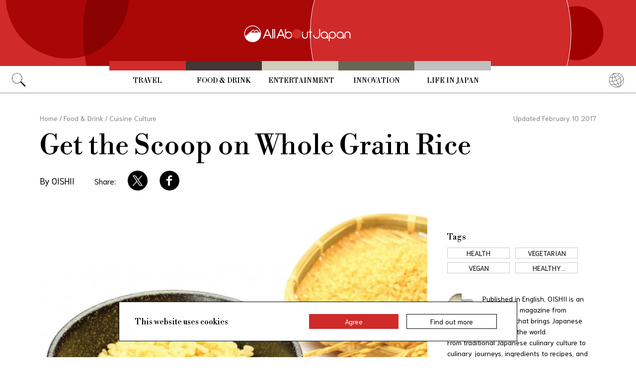

--- FILE ---
content_type: text/html; charset=UTF-8
request_url: https://allabout-japan.com/en/article/4052/
body_size: 7006
content:
<!DOCTYPE html>
<html lang="en">
<head prefix="og: http://ogp.me/ns# fb: http://ogp.me/ns/fb# article: http://ogp.me/ns/article#">
            <link rel="canonical" href="https://allabout-japan.com/en/article/4052/">
    
<link rel="preconnect" href="https://fonts.googleapis.com">
<link rel="preconnect" href="https://fonts.gstatic.com" crossorigin>
<link href="https://fonts.googleapis.com/css2?family=Libre+Bodoni:wght@400..700&family=Literata:opsz,wght@7..72,200..900&family=Niramit:ital,wght@0,200;0,300;0,400;0,500;0,600;0,700;1,200;1,300;1,400;1,500;1,600;1,700&display=swap" rel="stylesheet">


    <meta charset="UTF-8">
    <meta name="keywords" content="All About Japan, japan,Food &amp; Drink,Cuisine Culture,Food &amp; Drink,Health,Vegetarian,Vegan,Healthy Japanese Food">
    <meta name="description" content="Next time you reach for a bowl of rice, make sure it&#039;s healthy, whole grain &#039;genmai&#039; rice. Learn all about this power food below!">
    <meta property="og:title" content="Get the Scoop on Whole Grain Rice | All About Japan">
    <meta property="og:type" content="website">
    <meta property="og:description" content="Next time you reach for a bowl of rice, make sure it&#039;s healthy, whole grain &#039;genmai&#039; rice. Learn all about this power food below!">
    <meta property="og:url" content="https://allabout-japan.com/en/article/4052/">
    <meta property="og:image" content="https://imgcp.aacdn.jp/img-a/1200/900/global-aaj-front/article/2016/09/57ce94085b27b_57ce93da12186_1382590068.jpg">
    <meta property="og:site_name" content="All About Japan">
    <meta property="fb:app_id" content="1634548196833464">
    <meta property="fb:pages" content="1626199600996814" />
    <meta name="twitter:card" content="summary_large_image">
    <meta name="twitter:site" content="@AllAbout_Japan">
    <meta name="twitter:title" content="Get the Scoop on Whole Grain Rice | All About Japan">
    <meta name="twitter:description" content="Next time you reach for a bowl of rice, make sure it&#039;s healthy, whole grain &#039;genmai&#039; rice. Learn all about this power food below!">
    <meta name="twitter:image:src" content="https://imgcp.aacdn.jp/img-a/1200/900/global-aaj-front/article/2016/09/57ce94085b27b_57ce93da12186_1382590068.jpg">
    <meta name="viewport" content="width=device-width, initial-scale=1, maximum-scale=1, user-scalable=no">
    <meta name="B-verify" content="989620007ca5fb37ae3463b04bfb68c838cc9e65" />

    <title>Get the Scoop on Whole Grain Rice | All About Japan</title>

        <link rel="alternate" hreflang="en" href="https://allabout-japan.com/en/article/4052/">
    

    <link rel="shortcut icon" href="https://allabout-japan.com/favicon.ico">
<link type="text/css" rel="stylesheet" href="/css/article.css?id=c730f840b07acd26da31e7d4b86f6ec7">

    <script>(function(w,d,s,l,i){w[l]=w[l]||[];w[l].push({'gtm.start':
new Date().getTime(),event:'gtm.js'});var f=d.getElementsByTagName(s)[0],
j=d.createElement(s),dl=l!='dataLayer'?'&l='+l:'';j.async=true;j.src=
'https://www.googletagmanager.com/gtm.js?id='+i+dl;f.parentNode.insertBefore(j,f);
})(window,document,'script','dataLayer','GTM-W9DBWT');</script>


<script type="text/javascript">
    function isSP() {
        if(  !( navigator.userAgent.match(/iPhone/i) || navigator.userAgent.match(/Android(.+)?Mobile/i) || navigator.userAgent.match(/BlackBerry/i) || navigator.userAgent.match(/Windows Phone/i))  ) {
            return false;
        }else{
            return true;
        }
    }

    function isTablet() {
        var ua = navigator.userAgent;
        if(  (ua.indexOf('Android') > 0 && ua.indexOf('Mobile') == -1) || ua.indexOf('iPad') > 0 || ua.indexOf('Kindle') > 0 || ua.indexOf('Silk') > 0  ) {
            return true;
        }else{
            return false;
        }
    }

    var aa = aa || {};
    aa.v = aa.v || {};

    aa.v.service = 'allabout_japan';
    aa.v.language = 'en';
            aa.v.category = 'food';
                aa.v.sub_category = 'cuisine-culture';
                aa.v.author_type = 'media partner';
                aa.v.author_id = '168';
                aa.v.author_name = 'OISHII';
                aa.v.article_id = '4052';
                aa.v.article_type = 'single';
                aa.v.article_pubdate = '2016-09-19';
                aa.v.article_updatedate = '2017-02-10';
                    aa.v.page_title = 'Get the Scoop on Whole Grain Rice';
    
    if (isSP()) {
        aa.v.device = 'sp';
    } else {
        aa.v.device = 'pc';
    }
</script>

    <script>(function(w,d,s,l,i){w[l]=w[l]||[];w[l].push({'gtm.start':
new Date().getTime(),event:'gtm.js'});var f=d.getElementsByTagName(s)[0],
j=d.createElement(s),dl=l!='dataLayer'?'&l='+l:'';j.async=true;j.src=
'https://www.googletagmanager.com/gtm.js?id='+i+dl;f.parentNode.insertBefore(j,f);
})(window,document,'script','dataLayer','GTM-W9DBWT');</script>


<script type="text/javascript">
    function isSP() {
        if(  !( navigator.userAgent.match(/iPhone/i) || navigator.userAgent.match(/Android(.+)?Mobile/i) || navigator.userAgent.match(/BlackBerry/i) || navigator.userAgent.match(/Windows Phone/i))  ) {
            return false;
        }else{
            return true;
        }
    }

    function isTablet() {
        var ua = navigator.userAgent;
        if(  (ua.indexOf('Android') > 0 && ua.indexOf('Mobile') == -1) || ua.indexOf('iPad') > 0 || ua.indexOf('Kindle') > 0 || ua.indexOf('Silk') > 0  ) {
            return true;
        }else{
            return false;
        }
    }

    var aa = aa || {};
    aa.v = aa.v || {};

    aa.v.service = 'allabout_japan';
    aa.v.language = 'en';
            aa.v.category = 'food';
                aa.v.sub_category = 'cuisine-culture';
                aa.v.author_type = 'media partner';
                aa.v.author_id = '168';
                aa.v.author_name = 'OISHII';
                aa.v.article_id = '4052';
                aa.v.article_type = 'single';
                aa.v.article_pubdate = '2016-09-19';
                aa.v.article_updatedate = '2017-02-10';
                    aa.v.page_title = 'Get the Scoop on Whole Grain Rice';
    
    if (isSP()) {
        aa.v.device = 'sp';
    } else {
        aa.v.device = 'pc';
    }
</script>            <script type="text/javascript" async="async" src="//widgets.outbrain.com/outbrain.js"></script>
    
    <!-- Facebook Pixel Code -->
    <script>
    !function(f,b,e,v,n,t,s){if(f.fbq)return;n=f.fbq=function(){n.callMethod?
    n.callMethod.apply(n,arguments):n.queue.push(arguments)};if(!f._fbq)f._fbq=n;
    n.push=n;n.loaded=!0;n.version='2.0';n.queue=[];t=b.createElement(e);t.async=!0;
    t.src=v;s=b.getElementsByTagName(e)[0];s.parentNode.insertBefore(t,s)}(window,
    document,'script','https://connect.facebook.net/en_US/fbevents.js');

    fbq('init', '1519245875051082');
    fbq('track', "PageView");
    fbq('track', 'ViewContent');
    fbq('track', 'Search');</script>

    <noscript><img height="1" width="1" style="display:none"
    src="https://www.facebook.com/tr?id=1519245875051082&ev=PageView&noscript=1"
    /></noscript>
    <!-- End Facebook Pixel Code -->

<script async src="https://securepubads.g.doubleclick.net/tag/js/gpt.js"></script>
<script>
  var googletag = googletag || {};
  googletag.cmd = googletag.cmd || [];
</script>

<script src="/js/general.js?id=5ca7582261c421482436dfdf3af9bffe"></script>
<script src="/js/common.js?id=486577925eb1613dec562007412e71ec"></script>
<script src="/js/return-to-top.js?id=2b44630e450271948a7e067eecbf180b"></script>
</head>

<body>

<noscript><iframe src="https://www.googletagmanager.com/ns.html?id=GTM-W9DBWT"
height="0" width="0" style="display:none;visibility:hidden"></iframe></noscript>


<!--div id="fb-root"></div-->
<script>(function(d, s, id) {
  var js, fjs = d.getElementsByTagName(s)[0];
  if (d.getElementById(id)) return;
  js = d.createElement(s); js.id = id;
  js.src = "//connect.facebook.net/en_US/sdk.js#xfbml=1&version=v2.4";
  fjs.parentNode.insertBefore(js, fjs);
}(document, 'script', 'facebook-jssdk'));</script>



<header class="pc">
    <a href="https://allabout-japan.com/en/">
        <img src="https://allabout-japan.com/image/header/banner_pc.svg" alt="allabout japan"">
    </a>

    <nav class="container">
        <!-- 検索 虫眼鏡 -->
        <div class="search_container">
            <div class="search_icon">
                <img src="https://allabout-japan.com/image/header/icon_search.png">
            </div>
            <div class="search_form">
                <form action="https://allabout-japan.com/en/search/" method="get">
                    <label onclick=""><input class="search_input" type="search" name="q" placeholder="Uncover more" required /></label>
                    <button class="search_submit" id="search" type="submit"><i class="fa fa-search"></i>Go</button>
                </form>
            </div>
        </div>

        <!-- カテゴリ -->
        <div class="topnav">
            <ul class="topnav_menu">
                                            <li class="menu_item">
                    <a class="menu_item_anchor travel" href="https://allabout-japan.com/en/travel/">Travel</a>
                </li>
                                <li class="menu_item">
                    <a class="menu_item_anchor food" href="https://allabout-japan.com/en/food/">Food &amp; Drink</a>
                </li>
                                <li class="menu_item">
                    <a class="menu_item_anchor fun" href="https://allabout-japan.com/en/fun/">Entertainment</a>
                </li>
                                <li class="menu_item">
                    <a class="menu_item_anchor innovations" href="https://allabout-japan.com/en/innovations/">Innovation</a>
                </li>
                                <li class="menu_item">
                    <a class="menu_item_anchor shopping" href="https://allabout-japan.com/en/shopping/">Life in Japan</a>
                </li>
                                        </ul>
        </div>

        <!-- 言語選択 -->
        <div class="language_container">
            <div class="language_icon">
                <img src="https://allabout-japan.com/image/header/icon_language.svg">
            </div>
            <div id="language_options" class="language_options">
                <ul>
                                            <li class="language_options_item">
                            <a class="language_options_item_link" href="https://allabout-japan.com/en/">English</a>
                        </li>
                                            <li class="language_options_item">
                            <a class="language_options_item_link" href="https://allabout-japan.com/zh-cn/">简体中文</a>
                        </li>
                                            <li class="language_options_item">
                            <a class="language_options_item_link" href="https://allabout-japan.com/zh-tw/">繁體中文</a>
                        </li>
                                            <li class="language_options_item">
                            <a class="language_options_item_link" href="https://allabout-japan.com/th/">ภาษาไทย</a>
                        </li>
                                            <li class="language_options_item">
                            <a class="language_options_item_link" href="https://allabout-japan.com/ko/">한국어</a>
                        </li>
                                            <li class="language_options_item">
                            <a class="language_options_item_link" href="https://allabout-japan.com/ja/">日本語</a>
                        </li>
                                    </ul>
            </div>
        </div>
    </nav>
</header>
<header class="sp">
    <div class="sp_nav">
        <a href="https://allabout-japan.com/en/">
            <img src="https://allabout-japan.com/image/header/banner_sp.svg" alt="allabout japan"">
        </a>
        <div>
            <object id="sp_nav_icon_object" class="sp_nav_icon" type="image/svg+xml" data="https://allabout-japan.com/image/header/icon_hamburger.svg"></object>
        </div>
    </div>

    <nav class="sp_nav_modal">
        <div class="sp_search_and_language">
            <!-- 検索 虫眼鏡 -->
            <div class="sp_search">
                <img class="sp_search_icon" src="https://allabout-japan.com/image/header/icon_search.png">

                <div class="sp_search_form">
                    <form action="https://allabout-japan.com/en/search/" method="get">
                        <label onclick=""><input class="sp_search_input" type="search" name="q" placeholder="Uncover more" required /></label>
                    </form>
                </div>
            </div>

            <!-- 言語選択 -->
            <div class="sp_language_container">
                <div class="sp_language_icon">
                    <img src="https://allabout-japan.com/image/header/icon_language.svg">
                </div>
                <div id="sp_language_options" class="sp_language_options">
                    <ul>
                                                <li><a href="https://allabout-japan.com/en/">English</a></li>
                                                <li><a href="https://allabout-japan.com/zh-cn/">简体中文</a></li>
                                                <li><a href="https://allabout-japan.com/zh-tw/">繁體中文</a></li>
                                                <li><a href="https://allabout-japan.com/th/">ภาษาไทย</a></li>
                                                <li><a href="https://allabout-japan.com/ko/">한국어</a></li>
                                                <li><a href="https://allabout-japan.com/ja/">日本語</a></li>
                                            </ul>
                </div>
            </div>
        </div>

        <div class="sp_nav_links">
            <a class="sp_nav_home" href="https://allabout-japan.com/en/">HOME</a>
            <ul class="sp_nav_menu">
                                                <li class="sp_menu_item">
                    <a class="sp_menu_item_anchor travel" href="https://allabout-japan.com/en/travel/">Travel</a>
                </li>
                                <li class="sp_menu_item">
                    <a class="sp_menu_item_anchor food" href="https://allabout-japan.com/en/food/">Food &amp; Drink</a>
                </li>
                                <li class="sp_menu_item">
                    <a class="sp_menu_item_anchor fun" href="https://allabout-japan.com/en/fun/">Entertainment</a>
                </li>
                                <li class="sp_menu_item">
                    <a class="sp_menu_item_anchor innovations" href="https://allabout-japan.com/en/innovations/">Innovation</a>
                </li>
                                <li class="sp_menu_item">
                    <a class="sp_menu_item_anchor shopping" href="https://allabout-japan.com/en/shopping/">Life in Japan</a>
                </li>
                                            </ul>
        </div>

        <hr class="short">

        <div class="sp_nav_abouts">
            <a class="sp_nav_abouts_anchor" href="https://allabout-japan.com/en/about/">About Us</a>
            <a class="sp_nav_abouts_anchor" href="https://allabout-japan.com/en/site-policy/">Site Policy</a>
        </div>
    </nav>


</header>
<main class="main container">
<article class="article_container">
    <div class="article_meta">
        
        <aside>
            <div class="breadcrumb">
    <a href="https://allabout-japan.com/en/" class="breadcrumb_link"><span>Home</span></a>
        <span class="breadcrumb_delimiter">/</span> 
    <a href="https://allabout-japan.com/en/food/" class="breadcrumb_link"><span>Food &amp; Drink</span></a>
        <span class="breadcrumb_delimiter">/</span> 
    <a href="https://allabout-japan.com/en/food/cuisine-culture/" class="breadcrumb_link"><span>Cuisine Culture</span></a>
    </div>
        </aside>

        
        <time class="updated_time" datetime="2017-02-10">Updated February 10 2017</time>
    </div>

    
    <header class="article_header">
        
        <h1 class="main_title">Get the Scoop on Whole Grain Rice</h1>

        
        
        <div class="article_header_description_area">
            <div class="article_header_description_main">
                
                
                <address class="article_written_by">
                    <a class="article_written_link" href="/en/author/detail/168/">
                        By OISHII
                    </a>
                </address>
            </div>

            
            <aside>
                <ul class="share_social">
        <li>
        <span class="share_social_label">Share:</span>
    </li>

    
    <li class="share_social_icon_item">
        <a href="http://twitter.com/share?text=Get%20the%20Scoop%20on%20Whole%20Grain%20Rice&amp;url=https%3A%2F%2Fallabout-japan.com%2Fen%2Farticle%2F4052%2F&amp;hashtags=AllAboutJapan&amp;via=AllAbout_Japan" onClick="window.open(this.href, 'tweetwindow', 'width=550, height=450, personalbar=0, toolbar=0, scrollbars=1, resizable=1'); return false;">
            <img class="sns_icon" src="https://allabout-japan.com/image/sns/x_twitter.png" alt="x logo">
        </a>
    </li>
    
    <li class="share_social_icon_item">
        <a href="http://www.facebook.com/sharer.php?u=https%3A%2F%2Fallabout-japan.com%2Fen%2Farticle%2F4052%2F&amp;t=Get%20the%20Scoop%20on%20Whole%20Grain%20Rice" onclick="window.open(this.href, 'window', 'width=550, height=450,personalbar=0,toolbar=0,scrollbars=1,resizable=1'); return false;">
            <img class="sns_icon" src="https://allabout-japan.com/image/sns/facebook.png" alt="facebook logo">        </a>
    </li>
    
    </ul>            </aside>
        </div>
    </header>

    <div class="article_body">
        <div class="article_body_contents_area">
            
            
            
            
                        <section class="article_body_section" >
                
                                <div class="article_image_area has_link">
                    <figure class="article_image_component">
        <a href="https://www.oishii.sg/wiki/413/" target="_blank" rel="noopener">
        <img class="article_image" loading="lazy" src="https://imgcp.aacdn.jp/img-a/1200/auto/global-aaj-front/article/2016/09/57ce940c429d7_57ce924d276bb_1110911797.jpg" alt="">
    </a>
    
    
        <figcaption class="image_quotation">
        <blockquote>
                        <p class="image_quotation_text">https://www.oishii.sg/wiki/413/</p>
            
                    </blockquote>
    </figcaption>
    </figure>                </div>
                
                <p class="contents_body_txt"><i>Genmai</i> is whole grain rice, which means it's either unmilled or partially milled. When only the outermost layer of a rice grain (the husk) is removed, you'll get brown rice. To get white rice, you'll need to remove the layers below the husk: the bran layer and the germ.<br />
<br />
Compared to white rice, <i>genmai</i> is chewier and more nutritious, with a mild, nutty flavor. While <i>genmai</i> is the healthiest variety of rice, it's not as popular as white rice, probably because that nutty flavor only goes with certain types of dishes. For example, brown rice is hardly ever used to make sushi or <i>onigiri</i>. This is in part due to aesthetic reasons, as well as the fact that it's not as sticky as white rice.<br />
<br />
However, there are plenty of creative ways to enjoy <i>genmai</i>, whether in Japanese dishes like <i>omuraisu</i> (egg omelet over rice) or Western dishes like risotto. Find out a few other creative ways to enjoy <i>genmai</i> by heading to Oishii below!</p>
            </section>
            
            
            
            
            
                    </div>

        <div class="article_side_area">
            <aside>
                                    <div class="article_ad">
                        <script>
  googletag.cmd.push(function() {
    googletag.defineSlot('/4872126/aa_AAJ_article_1stRec', [[336, 280], [300, 250], [300, 600]], 'div-gpt-ad-1525744191340-0').addService(googletag.pubads());
    googletag.pubads().enableSingleRequest();
    googletag.enableServices();
  });
</script>
<!-- /4872126/aa_AAJ_article_1stRec -->
<div id='div-gpt-ad-1525744191340-0'style="text-align: center;">
<script>
googletag.cmd.push(function() { googletag.display('div-gpt-ad-1525744191340-0'); });
</script>
</div>
                    </div>
                    <div class="article_ad">
                        <script>
  googletag.cmd.push(function() {
    googletag.defineSlot('/4872126/aa_AAJ_article_2ndRec', [[336, 280], [300, 250]], 'div-gpt-ad-1525744240477-0').addService(googletag.pubads());
    googletag.pubads().enableSingleRequest();
    googletag.enableServices();
  });
</script>

<!-- /4872126/aa_AAJ_article_2ndRec -->
<div id='div-gpt-ad-1525744240477-0'style="text-align: center;">
<script>
googletag.cmd.push(function() { googletag.display('div-gpt-ad-1525744240477-0'); });
</script>
</div>
                    </div>
                            </aside>
            <div>
                
                                <div class="article_tags_area">
                    <div>
                        <span class="article_tags_label">Tags</span>
                    </div>

                                        <div class="article_tag_layout">
                        <div class="tag_component">
    <a href="/en/tag/health/">
        <div class="tag_box">
            Health
        </div>
    </a>
</div>
                    </div>
                                        <div class="article_tag_layout">
                        <div class="tag_component">
    <a href="/en/tag/vegetarian/">
        <div class="tag_box">
            Vegetarian
        </div>
    </a>
</div>
                    </div>
                                        <div class="article_tag_layout">
                        <div class="tag_component">
    <a href="/en/tag/vegan/">
        <div class="tag_box">
            Vegan
        </div>
    </a>
</div>
                    </div>
                                        <div class="article_tag_layout">
                        <div class="tag_component">
    <a href="/en/tag/healthy-japanese-food/">
        <div class="tag_box">
            Healthy Japanese Food
        </div>
    </a>
</div>
                    </div>
                                    </div>
                
                
                <div class="article_side_author_area">
                    <address class="author-profile-area">
    <a href="/en/author/detail/168/">
                <img class="profile_image" loading="lazy" src="https://imgcp.aacdn.jp/img-a/240/auto/global-aaj-front/author/2016/07/578f33cb30045_578f33b694f59_1750334731.jpg" alt="OISHII" width="60">
                <p class="profile_txt">Published in English, OISHII is an informative magazine from Singapore that brings Japanese cuisine and culture to the world.<br />
From traditional Japanese culinary culture to culinary journeys, ingredients to recipes, and distinguished chefs to F&amp;B-related cutting-edge technology, the magazine features insightful articles that touch on every season in Japan.</p>
    </a>
        <span class="blog_url"><a href="https://www.oishii.sg/" target="_blank">www.oishii.sg</a></span>
    </address>
                </div>

                                <div class="article_side_latest_area">
                    
                    <aside class="author_latest">
                        <span class="author_latest_label">Also recently by OISHII</span>
                        <ul>
                                                        <li class="author_latest_item">
                                <a class="author_latest_link_txt" href="/en/article/3767/">&#039;Shinya Shokudo&#039; Finds the Heart in Izakaya</a>
                            </li>
                                                        <li class="author_latest_item">
                                <a class="author_latest_link_txt" href="/en/article/3690/">Take Home a Piece of Niigata</a>
                            </li>
                                                        <li class="author_latest_item">
                                <a class="author_latest_link_txt" href="/en/article/3678/">Take Home Historical Memories from Nara</a>
                            </li>
                                                    </ul>
                    </aside>
                </div>
                
                                <aside class="article_side_banner_area">
                    <a href="https://world-natural-heritage.jp/en/" target="_blank">
    <img src="https://allabout-japan.com/image/banner/world-natural-heritage.jpg" alt="World Natural Heritage">
</a>                </aside>
                            </div>
        </div>
    </div>

    </article>

<hr class="bottom_hr">

<div class="article_bottom_container">
        <aside class="related_articles">
        <span class="related_article_label">Related Articles</span>

        <div class="related_article_grid">
         
            <article class="article_card">
    
    <a class="article_card_link" href="/en/article/11395/">
        <div class="article_card_contents">
            <div class="article_card_thumbnail">
                <img src="https://imgcp.aacdn.jp/img-a/400/auto/global-aaj-front/article/2025/07/686b600c3d30d_686b5865c7d02_1804120966.jpeg" alt="Eating and Drinking the Back Streets of Nara">
            </div>
            <div>
                <h2 class="article_card_title">
                    Eating and Drinking the Back Streets of Nara
                </h2>
                <p class="article_card_lead">
                    Most people do Nara as a day trip, but actually staying there and spending a few days--and nights--lets you explore the rich cuisine of its backstreets.
                </p>
            </div>
        </div>
    </a>
</article>         
            <article class="article_card">
    
    <a class="article_card_link" href="/en/article/11367/">
        <div class="article_card_contents">
            <div class="article_card_thumbnail">
                <img src="https://imgcp.aacdn.jp/img-a/400/auto/global-aaj-front/article/2025/02/67b13453b47bc_67b133f9890cf_1120644699.jpg" alt="Humble Feasts: 36 Hours of Osaka Comfort Food">
            </div>
            <div>
                <h2 class="article_card_title">
                    Humble Feasts: 36 Hours of Osaka Comfort Food
                </h2>
                <p class="article_card_lead">
                    Osaka’s vibrant southern district of Namba offers a wealth of reasonable dining options, the best of which are neighborhood landmarks serving local favorites.
                </p>
            </div>
        </div>
    </a>
</article>         
            <article class="article_card">
    
    <a class="article_card_link" href="/en/article/11248/">
        <div class="article_card_contents">
            <div class="article_card_thumbnail">
                <img src="https://imgcp.aacdn.jp/img-a/400/auto/global-aaj-front/article/2024/02/65c6c688ac8dd_65c6c33dc5037_46602733.jpg" alt="This Sushi Ambassador Promotes Japanese Culture">
            </div>
            <div>
                <h2 class="article_card_title">
                    This Sushi Ambassador Promotes Japanese Culture
                </h2>
                <p class="article_card_lead">
                    Matsunozushi is a historic sushi shop located near Tokyo’s Omori-Kaigan Station. From behind the counter, its fourth-generation chef Yoshinori Tezuka can explain in detail about the sources of the ingredients and the food preparation methods.
                </p>
            </div>
        </div>
    </a>
</article>         
            <article class="article_card">
    
    <a class="article_card_link" href="/en/article/11238/">
        <div class="article_card_contents">
            <div class="article_card_thumbnail">
                <img src="https://imgcp.aacdn.jp/img-a/400/auto/global-aaj-front/article/2024/01/65a9b8a6055d8_65a9b89d85005_294591036.jpg" alt="Three of Japan&#039;s Wine Regions You Need to Visit">
            </div>
            <div>
                <h2 class="article_card_title">
                    Three of Japan&#039;s Wine Regions You Need to Visit
                </h2>
                <p class="article_card_lead">
                    With around 350 wineries now scattered across Japan, crafting a travel itinerary around some of them is a wonderful way to experience the country. Exploring three of Japan’s most celebrated wine regions.
                </p>
            </div>
        </div>
    </a>
</article>                </div>
    </aside>
    </div>

</main>

<footer class="footer">
    <div class="container">
        <div class="footer_links">
            <ul class="footer_menu">
                                                <li class="footer_menu_item">
                    <a class="footer_menu_item_anchor travel" href="https://allabout-japan.com/en/travel/">Travel</a>
                </li>
                                <li class="footer_menu_item">
                    <a class="footer_menu_item_anchor food" href="https://allabout-japan.com/en/food/">Food &amp; Drink</a>
                </li>
                                <li class="footer_menu_item">
                    <a class="footer_menu_item_anchor fun" href="https://allabout-japan.com/en/fun/">Entertainment</a>
                </li>
                                <li class="footer_menu_item">
                    <a class="footer_menu_item_anchor innovations" href="https://allabout-japan.com/en/innovations/">Innovation</a>
                </li>
                                <li class="footer_menu_item">
                    <a class="footer_menu_item_anchor shopping" href="https://allabout-japan.com/en/shopping/">Life in Japan</a>
                </li>
                                            </ul>

            <div class="footer_sns">
                <span class="footer_sns_label">See us on, and join in the conversation</span>

                                    <ul class="footer_sns_icons">
                                                <li><a href="https://instagram.com/allabout_japan_/" target="_blank"><img class="sns_icon" src="https://allabout-japan.com/image/sns/instagram.png" alt="instagram logo"></a></li>
                        <li><a href="https://www.facebook.com/AllAboutJapan.en" target="_blank"><img class="sns_icon" src="https://allabout-japan.com/image/sns/facebook.png" alt="facebook logo"></a></li>

                                            </ul>
                            </div>
        </div>

        <div class="footer_abouts">
            <a class="footer_abouts_anchor" href="https://allabout-japan.com/en/about/">About Us</a>
            <a class="footer_abouts_anchor" href="https://allabout-japan.com/en/site-policy/">Site Policy</a>
        </div>

        <div class="footer_logo">
            <img class="footer_logo_img" src="https://allabout-japan.com/image/common/logo.jpg" alt="all about japan">
            <p class="footer_copyright">&copy;AllAbout-Japan.com - All rights reserved.</p>
        </div>

            </div>
</footer>
<div id="return_to_top" class="return_to_top">
    <img src="https://allabout-japan.com/image/common/return_to_top.png">
</div>

<script type="text/javascript">
    $(function(){
        if (!localStorage.getItem('cookieAccepted')) {
            $('.cookie-message').show();
        }
        $('.cookie-agree').on('click', function() {
            $('.cookie-message').hide();
            localStorage.setItem('cookieAccepted', 'true');
        });
    });
</script>

<div class="cookie-message">
    <div class="cookie-content">
        <p class="cookie-text">This website uses cookies</p>
        <button class="cookie-agree">Agree</button>
        <a class="cookie-more" href="https://allabout-japan.com/en/site-policy/eu/" target="_blank">Find out more</a>
    </div>
</div>


<script async src="//platform.twitter.com/widgets.js" charset="utf-8"></script>
<script async defer src="//platform.instagram.com/en_US/embeds.js"></script>
</body>
</html>


--- FILE ---
content_type: text/html; charset=utf-8
request_url: https://www.google.com/recaptcha/api2/aframe
body_size: 187
content:
<!DOCTYPE HTML><html><head><meta http-equiv="content-type" content="text/html; charset=UTF-8"></head><body><script nonce="FXaBZvf7DEz2VADaTHN2FQ">/** Anti-fraud and anti-abuse applications only. See google.com/recaptcha */ try{var clients={'sodar':'https://pagead2.googlesyndication.com/pagead/sodar?'};window.addEventListener("message",function(a){try{if(a.source===window.parent){var b=JSON.parse(a.data);var c=clients[b['id']];if(c){var d=document.createElement('img');d.src=c+b['params']+'&rc='+(localStorage.getItem("rc::a")?sessionStorage.getItem("rc::b"):"");window.document.body.appendChild(d);sessionStorage.setItem("rc::e",parseInt(sessionStorage.getItem("rc::e")||0)+1);localStorage.setItem("rc::h",'1768759018696');}}}catch(b){}});window.parent.postMessage("_grecaptcha_ready", "*");}catch(b){}</script></body></html>

--- FILE ---
content_type: application/javascript; charset=utf-8
request_url: https://fundingchoicesmessages.google.com/f/AGSKWxUxvlnEXtu95TxEhDhBiaEOPtYvu-SdE0fusRRV3aMV3KTxX0XzZ9588NyPEwsjlM3HGNyFTWH4EFRF3gKGkzB2tMy-HwN1gwLDb-9IiquLRqjfhrjjQjOY_gt0ElTfNWq1YMgcWw==?fccs=W251bGwsbnVsbCxudWxsLG51bGwsbnVsbCxudWxsLFsxNzY4NzU5MDE5LDE4MjAwMDAwMF0sbnVsbCxudWxsLG51bGwsW251bGwsWzcsOSw2XSxudWxsLDIsbnVsbCwiZW4iLG51bGwsbnVsbCxudWxsLG51bGwsbnVsbCwxXSwiaHR0cHM6Ly9hbGxhYm91dC1qYXBhbi5jb20vZW4vYXJ0aWNsZS80MDUyLyIsbnVsbCxbWzgsIk05bGt6VWFaRHNnIl0sWzksImVuLVVTIl0sWzE5LCIyIl0sWzE3LCJbMF0iXSxbMjQsIiJdLFsyOSwiZmFsc2UiXV1d
body_size: 217
content:
if (typeof __googlefc.fcKernelManager.run === 'function') {"use strict";this.default_ContributorServingResponseClientJs=this.default_ContributorServingResponseClientJs||{};(function(_){var window=this;
try{
var np=function(a){this.A=_.t(a)};_.u(np,_.J);var op=function(a){this.A=_.t(a)};_.u(op,_.J);op.prototype.getWhitelistStatus=function(){return _.F(this,2)};var pp=function(a){this.A=_.t(a)};_.u(pp,_.J);var qp=_.Zc(pp),rp=function(a,b,c){this.B=a;this.j=_.A(b,np,1);this.l=_.A(b,_.Nk,3);this.F=_.A(b,op,4);a=this.B.location.hostname;this.D=_.Dg(this.j,2)&&_.O(this.j,2)!==""?_.O(this.j,2):a;a=new _.Og(_.Ok(this.l));this.C=new _.bh(_.q.document,this.D,a);this.console=null;this.o=new _.jp(this.B,c,a)};
rp.prototype.run=function(){if(_.O(this.j,3)){var a=this.C,b=_.O(this.j,3),c=_.dh(a),d=new _.Ug;b=_.fg(d,1,b);c=_.C(c,1,b);_.hh(a,c)}else _.eh(this.C,"FCNEC");_.lp(this.o,_.A(this.l,_.Ae,1),this.l.getDefaultConsentRevocationText(),this.l.getDefaultConsentRevocationCloseText(),this.l.getDefaultConsentRevocationAttestationText(),this.D);_.mp(this.o,_.F(this.F,1),this.F.getWhitelistStatus());var e;a=(e=this.B.googlefc)==null?void 0:e.__executeManualDeployment;a!==void 0&&typeof a==="function"&&_.Qo(this.o.G,
"manualDeploymentApi")};var sp=function(){};sp.prototype.run=function(a,b,c){var d;return _.v(function(e){d=qp(b);(new rp(a,d,c)).run();return e.return({})})};_.Rk(7,new sp);
}catch(e){_._DumpException(e)}
}).call(this,this.default_ContributorServingResponseClientJs);
// Google Inc.

//# sourceURL=/_/mss/boq-content-ads-contributor/_/js/k=boq-content-ads-contributor.ContributorServingResponseClientJs.en_US.M9lkzUaZDsg.es5.O/d=1/exm=ad_blocking_detection_executable,kernel_loader,loader_js_executable,web_iab_tcf_v2_signal_executable/ed=1/rs=AJlcJMzanTQvnnVdXXtZinnKRQ21NfsPog/m=cookie_refresh_executable
__googlefc.fcKernelManager.run('\x5b\x5b\x5b7,\x22\x5b\x5bnull,\\\x22allabout-japan.com\\\x22,\\\x22AKsRol83LUGzN_53heJXAc8tFPm70nS5ZVwxIaUjiQxJKBkHqP-k0LyJV-thGzWl-zeqB69aVzRFSJII6Py9v1XoNQvPXLcCWyJFrDPV8eziwcgIl7bIeEMIz-K98ldAwVqdrS1_CNo1kNhqysbPb6ZlLXLCMHgz9g\\\\u003d\\\\u003d\\\x22\x5d,null,\x5b\x5bnull,null,null,\\\x22https:\/\/fundingchoicesmessages.google.com\/f\/AGSKWxUYqvR_iiP4lS3DU-a10xKXgnR9cRvOcY8wT4N7S2xdroMWBsz0TVhK58pi9gwvp5ysfFM6WKFWvfXcU-KtEIUeELSmqrdA0BNnxeAcS9tBFZnFzaHRsjeFY2HsL3--qNjDVcfMRw\\\\u003d\\\\u003d\\\x22\x5d,null,null,\x5bnull,null,null,\\\x22https:\/\/fundingchoicesmessages.google.com\/el\/AGSKWxWnZjaT0Rpw_fDfJH_1P-yGH311kjVOOEvGBBvkR86cmbm3I9UyJ9aVNviRnH4HiAHQTvrxcXs4wqFLRIfTjGyclwY7zdOR3boUxHD-k9yUqQx4oVxJEvzMQX-NPYKVNkpPc_s94w\\\\u003d\\\\u003d\\\x22\x5d,null,\x5bnull,\x5b7,9,6\x5d,null,2,null,\\\x22en\\\x22,null,null,null,null,null,1\x5d,null,\\\x22Privacy and cookie settings\\\x22,\\\x22Close\\\x22,null,null,null,\\\x22Managed by Google. Complies with IAB TCF. CMP ID: 300\\\x22\x5d,\x5b3,1\x5d\x5d\x22\x5d\x5d,\x5bnull,null,null,\x22https:\/\/fundingchoicesmessages.google.com\/f\/AGSKWxUGrSL0gj50i04hwsybc17Ow-ICYPGcd4cAtUbQvKdmO9lQnkzB2p0bPY0D2xdm2MD9CYTEMmlHQx2zae3TrJoFYVJZ1chOPn_NkgCmvfGZujdqVCF9od1fe1XuRD60W7__CSrlCg\\u003d\\u003d\x22\x5d\x5d');}

--- FILE ---
content_type: application/javascript; charset=utf-8
request_url: https://fundingchoicesmessages.google.com/f/AGSKWxVZXols_1AgkRKAb62UywdZgSNYtqpITLZHta8Tq68VokGcA6zSwbsR9ogYUhZ56V-Mz0jRkoy-wxegD9iVMeIly_z64ivYgmEHHo94LU87FTcm9MZewr-WGVodDsZzfJ_GB20ZSiIrmOl84AXJYjSB93soOdgqCF2HQ4zLSmM4rRwFS9PFFWS2NACS/_/ad_600x160_/mainpagepopupadv1./Ads/Biz_/digg_ads./welcome_ad.
body_size: -1288
content:
window['90190742-0616-40c6-b47a-862c098128b7'] = true;